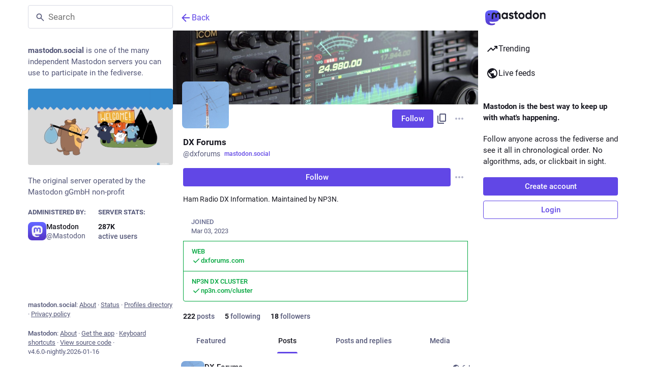

--- FILE ---
content_type: text/javascript; charset=utf-8
request_url: https://mastodon.social/packs/load_more-9bnCeMjz.js
body_size: -247
content:
import{j as e}from"./client-ncDLP5Hr.js";import"./index-Dq__EzSu.js";import{L as a}from"./poll-NRTnXzJz.js";import{M as i}from"./message-D1G3aWse.js";const p=({onClick:s,disabled:r,visible:o=!0,loading:t=!1})=>e.jsx("button",{type:"button",className:"load-more",disabled:r||t||!o,style:{visibility:o?"visible":"hidden"},onClick:s,children:t?e.jsx(a,{}):e.jsx(i,{id:"status.load_more",defaultMessage:"Load more"})});export{p as L};
//# sourceMappingURL=load_more-9bnCeMjz.js.map


--- FILE ---
content_type: text/javascript; charset=utf-8
request_url: https://mastodon.social/packs/scrollable_list-GgTV-wFJ.js
body_size: 2665
content:
var P=Object.defineProperty;var w=(n,s,e)=>s in n?P(n,s,{enumerable:!0,configurable:!0,writable:!0,value:e}):n[s]=e;var i=(n,s,e)=>w(n,typeof s!="symbol"?s+"":s,e);import{j as r}from"./client-ncDLP5Hr.js";import{r as c}from"./index-Dq__EzSu.js";import{c as S}from"./index-BREhmZ8d.js";import{i as H,db as B,dc as D,L as F,cp as N}from"./poll-NRTnXzJz.js";import{a as b}from"./relative_timestamp-BqnfHEQ4.js";import{S as _}from"./index-DB8amCdd.js";import{s as C}from"./schedule_idle_task-CauDSsS7.js";import{a as A,d as U,i as K}from"./fullscreen-BoSaMVWo.js";import{L as $}from"./load_more-9bnCeMjz.js";import{M as z}from"./message-D1G3aWse.js";import{u as Y}from"./short_number-CDVewIj8.js";let M;function q(n){if(typeof M!="boolean"){const s=n.target.getBoundingClientRect(),e=n.boundingClientRect;M=s.height!==e.height||s.top!==e.top||s.width!==e.width||s.bottom!==e.bottom||s.left!==e.left||s.right!==e.right}return M?n.target.getBoundingClientRect():n.boundingClientRect}const G=["id","index","listLength","cachedHeight"];class J extends c.Component{constructor(){super(...arguments);i(this,"state",{isHidden:!1});i(this,"handleIntersection",e=>{this.entry=e,C(this.calculateHeight),this.setState(this.updateStateAfterIntersection)});i(this,"updateStateAfterIntersection",e=>(e.isIntersecting!==!1&&!this.entry.isIntersecting&&C(this.hideIfNotIntersecting),{isIntersecting:this.entry.isIntersecting,isHidden:!1}));i(this,"calculateHeight",()=>{const{onHeightChange:e,saveHeightKey:t,id:o}=this.props;this.height=q(this.entry).height,e&&t&&e(t,o,this.height)});i(this,"hideIfNotIntersecting",()=>{this.componentMounted&&this.setState(e=>({isHidden:!e.isIntersecting}))});i(this,"handleRef",e=>{this.node=e})}shouldComponentUpdate(e,t){const o=!this.state.isIntersecting&&(this.state.isHidden||this.props.cachedHeight),l=!t.isIntersecting&&(t.isHidden||e.cachedHeight);return!!o!=!!l?!0:o?!G.every(h=>e[h]===this.props[h]):!0}componentDidMount(){const{intersectionObserverWrapper:e,id:t}=this.props;e.observe(t,this.node,this.handleIntersection),this.componentMounted=!0}componentWillUnmount(){const{intersectionObserverWrapper:e,id:t}=this.props;e.unobserve(t,this.node),this.componentMounted=!1}render(){const{children:e,id:t,index:o,listLength:l,cachedHeight:h}=this.props,{isIntersecting:a,isHidden:d}=this.state;return!a&&(d||h)?r.jsx("article",{ref:this.handleRef,"aria-posinset":o+1,"aria-setsize":l,style:{height:"".concat(this.height||h,"px"),opacity:0,overflow:"hidden"},"data-id":t,tabIndex:-1,children:e&&c.cloneElement(e,{hidden:!0})}):r.jsx("article",{ref:this.handleRef,"aria-posinset":o+1,"aria-setsize":l,"data-id":t,tabIndex:-1,children:e&&c.cloneElement(e,{hidden:!1})})}}const Q=(n,s)=>({cachedHeight:n.getIn(["height_cache",s.saveHeightKey,s.id])}),V=n=>({onHeightChange(s,e,t){n(B(s,e,t))}}),X=H(Q,V)(J);class Z{constructor(){i(this,"callbacks",{});i(this,"observerBacklog",[]);i(this,"observer",null)}connect(s){const e=t=>{t.forEach(o=>{const l=o.target.getAttribute("data-id");this.callbacks[l]&&this.callbacks[l](o)})};this.observer=new IntersectionObserver(e,s),this.observerBacklog.forEach(([t,o,l])=>{this.observe(t,o,l)}),this.observerBacklog=null}observe(s,e,t){this.observer?(this.callbacks[s]=t,this.observer.observe(e)):this.observerBacklog.push([s,e,t])}unobserve(s,e){this.observer&&(delete this.callbacks[s],this.observer.unobserve(e))}disconnect(){this.observer&&(this.callbacks={},this.observer.disconnect(),this.observer=null)}}const ee=({onClick:n,count:s})=>r.jsx("button",{className:"load-more load-gap",onClick:n,type:"button",children:r.jsx(z,{id:"load_pending",defaultMessage:"{count, plural, one {# new item} other {# new items}}",values:{count:s}})}),I=300,u=N?{passive:!0}:!1,te=(n,{scrollKey:s})=>({preventScroll:s===n.dropdownMenu.scrollKey}),se=({id:n,index:s,listLength:e,intersectionObserverWrapper:t,trackScroll:o,scrollKey:l,children:h})=>{const a=Y();return r.jsx(X,{id:n,index:s,listLength:e,intersectionObserverWrapper:t,saveHeightKey:o?"".concat(a.key,":").concat(l):null,children:h})};class x extends c.PureComponent{constructor(){super(...arguments);i(this,"state",{fullscreen:null,cachedMediaWidth:250});i(this,"intersectionObserverWrapper",new Z);i(this,"handleScroll",b(()=>{if(this.node){const e=this.getScrollTop(),t=this.getScrollHeight(),o=this.getClientHeight(),l=t-e-o;e>0&&l<400&&this.props.onLoadMore&&this.props.hasMore&&!this.props.isLoading&&this.props.onLoadMore(),e<100&&this.props.onScrollToTop?this.props.onScrollToTop():this.props.onScroll&&this.props.onScroll(),this.lastScrollWasSynthetic||(this.scrollToTopOnMouseIdle=!1),this.lastScrollWasSynthetic=!1}},150,{trailing:!0}));i(this,"mouseIdleTimer",null);i(this,"mouseMovedRecently",!1);i(this,"lastScrollWasSynthetic",!1);i(this,"scrollToTopOnMouseIdle",!1);i(this,"_getScrollingElement",()=>this.props.bindToDocument?document.scrollingElement||document.body:this.node);i(this,"setScrollTop",e=>{this.getScrollTop()!==e&&(this.lastScrollWasSynthetic=!0,this._getScrollingElement().scrollTop=e)});i(this,"clearMouseIdleTimer",()=>{this.mouseIdleTimer!==null&&(clearTimeout(this.mouseIdleTimer),this.mouseIdleTimer=null)});i(this,"handleMouseMove",b(()=>{this.clearMouseIdleTimer(),this.mouseIdleTimer=setTimeout(this.handleMouseIdle,I),!this.mouseMovedRecently&&this.getScrollTop()===0&&(this.scrollToTopOnMouseIdle=!0),this.mouseMovedRecently=!0},I/2));i(this,"handleWheel",b(()=>{this.scrollToTopOnMouseIdle=!1},150,{trailing:!0}));i(this,"handleMouseIdle",()=>{this.scrollToTopOnMouseIdle&&!this.props.preventScroll&&this.setScrollTop(0),this.mouseMovedRecently=!1,this.scrollToTopOnMouseIdle=!1});i(this,"getScrollPosition",()=>this.node&&(this.getScrollTop()>0||this.mouseMovedRecently)?{height:this.getScrollHeight(),top:this.getScrollTop()}:null);i(this,"getScrollTop",()=>this._getScrollingElement().scrollTop);i(this,"getScrollHeight",()=>this._getScrollingElement().scrollHeight);i(this,"getClientHeight",()=>this._getScrollingElement().clientHeight);i(this,"updateScrollBottom",e=>{const t=this.getScrollHeight()-e;this.setScrollTop(t)});i(this,"cacheMediaWidth",e=>{e&&this.state.cachedMediaWidth!==e&&this.setState({cachedMediaWidth:e})});i(this,"onFullScreenChange",()=>{this.setState({fullscreen:K()})});i(this,"setRef",e=>{this.node=e});i(this,"handleLoadMore",e=>{e.preventDefault(),this.props.onLoadMore()});i(this,"handleLoadPending",e=>{e.preventDefault(),this.props.onLoadPending(),this.scrollToTopOnMouseIdle=!1,this.lastScrollWasSynthetic=!1,this.clearMouseIdleTimer(),this.mouseIdleTimer=setTimeout(this.handleMouseIdle,I),this.mouseMovedRecently=!0})}componentDidMount(){this.attachScrollListener(),this.attachIntersectionObserver(),A(this.onFullScreenChange),this.handleScroll()}getSnapshotBeforeUpdate(e){const t=c.Children.count(e.children)>0&&c.Children.count(e.children)<c.Children.count(this.props.children)&&this.getFirstChildKey(e)!==this.getFirstChildKey(this.props);return e.numPending>0!=this.props.numPending>0||t&&(this.getScrollTop()>0||this.mouseMovedRecently||this.props.preventScroll)?this.getScrollHeight()-this.getScrollTop():null}componentDidUpdate(e,t,o){o!==null&&this.setScrollTop(this.getScrollHeight()-o)}componentWillUnmount(){this.clearMouseIdleTimer(),this.detachScrollListener(),this.detachIntersectionObserver(),U(this.onFullScreenChange)}attachIntersectionObserver(){let e={root:this.node,rootMargin:"300% 0px"};this.intersectionObserverWrapper.connect(this.props.bindToDocument?{}:e)}detachIntersectionObserver(){this.intersectionObserverWrapper.disconnect()}attachScrollListener(){this.props.bindToDocument?(document.addEventListener("scroll",this.handleScroll),document.addEventListener("wheel",this.handleWheel,u)):(this.node.addEventListener("scroll",this.handleScroll),this.node.addEventListener("wheel",this.handleWheel,u))}detachScrollListener(){this.props.bindToDocument?(document.removeEventListener("scroll",this.handleScroll),document.removeEventListener("wheel",this.handleWheel,u)):(this.node.removeEventListener("scroll",this.handleScroll),this.node.removeEventListener("wheel",this.handleWheel,u))}getFirstChildKey(e){const{children:t}=e;let o=t;return t instanceof D?o=t.get(0):Array.isArray(t)&&(o=t[0]),o&&o.key}render(){const{children:e,scrollKey:t,className:o,trackScroll:l,showLoading:h,isLoading:a,hasMore:d,numPending:g,prepend:m,alwaysPrepend:W,append:O,footer:f,emptyMessage:T,onLoadMore:E}=this.props,{fullscreen:L}=this.state,y=c.Children.count(e),R=d&&E?r.jsx($,{visible:!a,onClick:this.handleLoadMore}):null,j=g>0?r.jsx(ee,{count:g,onClick:this.handleLoadPending}):null;let p=null;return h?p=r.jsxs("div",{className:"scrollable scrollable--flex",ref:this.setRef,children:[m,r.jsx("div",{role:"feed",className:"item-list"}),r.jsx("div",{className:"scrollable__append",children:r.jsx(F,{})}),f]}):a||y>0||g>0||d||!T?p=r.jsxs("div",{className:S("scrollable scrollable--flex",{fullscreen:L}),ref:this.setRef,onMouseMove:this.handleMouseMove,children:[m,r.jsxs("div",{role:"feed",className:S("item-list",o),children:[j,c.Children.map(this.props.children,(v,k)=>r.jsx(se,{id:v.key,index:k,listLength:y,intersectionObserverWrapper:this.intersectionObserverWrapper,trackScroll:l,scrollKey:t,children:c.cloneElement(v,{getScrollPosition:this.getScrollPosition,updateScrollBottom:this.updateScrollBottom,cachedMediaWidth:this.state.cachedMediaWidth,cacheMediaWidth:this.cacheMediaWidth})},v.key)),R,!d&&O]}),f]}):p=r.jsxs("div",{className:S("scrollable scrollable--flex",{fullscreen:L}),ref:this.setRef,children:[W&&m,r.jsx("div",{className:"empty-column-indicator",children:T}),f]}),l?r.jsx(_,{scrollKey:t,childRef:this.setRef,children:p}):p}}i(x,"defaultProps",{trackScroll:!0});const me=H(te,null,null,{forwardRef:!0})(x);export{me as S};
//# sourceMappingURL=scrollable_list-GgTV-wFJ.js.map


--- FILE ---
content_type: text/javascript; charset=utf-8
request_url: https://mastodon.social/packs/status_list-BLzuDzZ2.js
body_size: 2078
content:
var F=Object.defineProperty;var D=(l,i,t)=>i in l?F(l,i,{enumerable:!0,configurable:!0,writable:!0,value:t}):l[i]=t;var p=(l,i,t)=>D(l,typeof i!="symbol"?i+"":i,t);import{j as s}from"./client-ncDLP5Hr.js";import{L as j,P as n}from"./short_number-CDVewIj8.js";import{u as N,a as b,dr as E,am as H,L as z,a1 as y,aw as W,ds as G,I as A,A as O,D as B,o as S,x as V,dt as q,du as v}from"./poll-NRTnXzJz.js";import{I as K,ao as I}from"./status_quoted-4VEbjOcK.js";import{u as M,r as d,a as $,d as w}from"./index-Dq__EzSu.js";import{G as Q}from"./gif-hZW_0vTG.js";import{M as u}from"./message-D1G3aWse.js";import{S as U}from"./chevron_left-PnclognC.js";import{S as J}from"./close-BNt3WBto.js";import{S as X}from"./info-D7O0RQlP.js";import{F as Y}from"./follow_button-ByQ08fHw.js";import{V as Z}from"./verified_badge-22P_IF3X.js";import{L as ss}from"./load_gap-B1AfA4rg.js";import{S as es}from"./scrollable_list-GgTV-wFJ.js";const os=()=>s.jsxs("div",{className:"regeneration-indicator",children:[s.jsx(Q,{src:"/loading.gif",staticSrc:"/loading.png",className:"regeneration-indicator__figure"}),s.jsxs("div",{className:"regeneration-indicator__label",children:[s.jsx("strong",{children:s.jsx(u,{id:"regeneration_indicator.preparing_your_home_feed",defaultMessage:"Preparing your home feed…"})}),s.jsx(u,{id:"regeneration_indicator.please_stand_by",defaultMessage:"Please stand by."})]})]}),m=$({previous:{id:"lightbox.previous",defaultMessage:"Previous"},next:{id:"lightbox.next",defaultMessage:"Next"},dismiss:{id:"follow_suggestions.dismiss",defaultMessage:"Don't show again"},friendsOfFriendsHint:{id:"follow_suggestions.hints.friends_of_friends",defaultMessage:"This profile is popular among the people you follow."},similarToRecentlyFollowedHint:{id:"follow_suggestions.hints.similar_to_recently_followed",defaultMessage:"This profile is similar to the profiles you have most recently followed."},featuredHint:{id:"follow_suggestions.hints.featured",defaultMessage:"This profile has been hand-picked by the {domain} team."},mostFollowedHint:{id:"follow_suggestions.hints.most_followed",defaultMessage:"This profile is one of the most followed on {domain}."},mostInteractionsHint:{id:"follow_suggestions.hints.most_interactions",defaultMessage:"This profile has been recently getting a lot of attention on {domain}."}}),ts=({id:l})=>{const i=M();let t,e;switch(l){case"friends_of_friends":e=i.formatMessage(m.friendsOfFriendsHint),t=s.jsx(u,{id:"follow_suggestions.personalized_suggestion",defaultMessage:"Personalized suggestion"});break;case"similar_to_recently_followed":e=i.formatMessage(m.similarToRecentlyFollowedHint),t=s.jsx(u,{id:"follow_suggestions.personalized_suggestion",defaultMessage:"Personalized suggestion"});break;case"featured":e=i.formatMessage(m.featuredHint,{domain:w}),t=s.jsx(u,{id:"follow_suggestions.curated_suggestion",defaultMessage:"Staff pick"});break;case"most_followed":e=i.formatMessage(m.mostFollowedHint,{domain:w}),t=s.jsx(u,{id:"follow_suggestions.popular_suggestion",defaultMessage:"Popular suggestion"});break;case"most_interactions":e=i.formatMessage(m.mostInteractionsHint,{domain:w}),t=s.jsx(u,{id:"follow_suggestions.popular_suggestion",defaultMessage:"Popular suggestion"});break}return s.jsxs("div",{className:"inline-follow-suggestions__body__scrollable__card__text-stack__source",title:e,children:[s.jsx(y,{id:"",icon:X}),t]})},is=({id:l,sources:i})=>{const t=M(),e=b(o=>o.accounts.get(l)),r=e==null?void 0:e.fields.find(o=>!!o.verified_at),f=N(),h=d.useCallback(()=>{f(G({accountId:l}))},[l,f]);return s.jsxs("div",{className:"inline-follow-suggestions__body__scrollable__card",children:[s.jsx(A,{icon:"",iconComponent:J,onClick:h,title:t.formatMessage(m.dismiss)}),s.jsx("div",{className:"inline-follow-suggestions__body__scrollable__card__avatar",children:s.jsx(j,{to:"/@".concat(e==null?void 0:e.acct),"data-hover-card-account":e==null?void 0:e.id,children:s.jsx(O,{account:e,size:72})})}),s.jsxs("div",{className:"inline-follow-suggestions__body__scrollable__card__text-stack",children:[s.jsx(j,{to:"/@".concat(e==null?void 0:e.acct),"data-hover-card-account":e==null?void 0:e.id,children:s.jsx(B,{account:e})}),r?s.jsx(Z,{link:r.value}):s.jsx(ts,{id:i[0]})]}),s.jsx(Y,{accountId:l})]})},L="home/follow-suggestions",ls=({hidden:l})=>{const i=M(),t=d.useId(),e=N(),r=b(g=>g.suggestions.items),f=b(g=>g.suggestions.isLoading),h=b(g=>g.settings.getIn(["dismissed_banners",L])),o=d.useRef(null),[x,a]=d.useState(!1),[_,c]=d.useState(!0);d.useEffect(()=>{e(E())},[e]),d.useEffect(()=>{o.current&&(getComputedStyle(o.current).direction==="rtl"?(a(o.current.clientWidth-o.current.scrollLeft<o.current.scrollWidth),c(o.current.scrollLeft<0)):(a(o.current.scrollLeft>0),c(o.current.scrollLeft+o.current.clientWidth<o.current.scrollWidth)))},[c,a,r]);const k=d.useCallback(()=>{o.current&&(o.current.scrollLeft-=200)},[]),T=d.useCallback(()=>{o.current&&(o.current.scrollLeft+=200)},[]),P=d.useCallback(()=>{o.current&&(getComputedStyle(o.current).direction==="rtl"?(a(o.current.clientWidth-o.current.scrollLeft<o.current.scrollWidth),c(o.current.scrollLeft<0)):(a(o.current.scrollLeft>0),c(o.current.scrollLeft+o.current.clientWidth<o.current.scrollWidth)))},[c,a]),R=d.useCallback(()=>{e(H(["dismissed_banners",L],!0))},[e]);return h||!f&&r.length===0?null:l?s.jsx("div",{className:"inline-follow-suggestions"}):s.jsxs("div",{role:"group","aria-labelledby":t,className:"inline-follow-suggestions focusable",tabIndex:-1,children:[s.jsxs("div",{className:"inline-follow-suggestions__header",children:[s.jsx("h3",{id:t,children:s.jsx(u,{id:"follow_suggestions.who_to_follow",defaultMessage:"Who to follow"})}),s.jsxs("div",{className:"inline-follow-suggestions__header__actions",children:[s.jsx("button",{className:"link-button",onClick:R,type:"button",children:s.jsx(u,{id:"follow_suggestions.dismiss",defaultMessage:"Don't show again"})}),s.jsx(j,{to:"/explore/suggestions",className:"link-button",children:s.jsx(u,{id:"follow_suggestions.view_all",defaultMessage:"View all"})})]})]}),s.jsxs("div",{className:"inline-follow-suggestions__body",children:[s.jsx("div",{className:"inline-follow-suggestions__body__scrollable",ref:o,onScroll:P,children:f?s.jsx(z,{}):r.map(g=>s.jsx(is,{id:g.account_id,sources:g.sources},g.account_id))}),x&&s.jsx("button",{className:"inline-follow-suggestions__body__scroll-button left",onClick:k,"aria-label":i.formatMessage(m.previous),type:"button",children:s.jsx("div",{className:"inline-follow-suggestions__body__scroll-button__icon",children:s.jsx(y,{id:"",icon:U})})}),_&&s.jsx("button",{className:"inline-follow-suggestions__body__scroll-button right",onClick:T,"aria-label":i.formatMessage(m.next),type:"button",children:s.jsx("div",{className:"inline-follow-suggestions__body__scroll-button__icon",children:s.jsx(y,{id:"",icon:W})})})]})]})};class C extends K{constructor(){super(...arguments);p(this,"handleLoadOlder",V(()=>{const{statusIds:t,lastId:e,onLoadMore:r}=this.props;r(e||(t.size>0?t.last():void 0))},300,{leading:!0}));p(this,"setRef",t=>{this.node=t})}render(){const{statusIds:t,featuredStatusIds:e,onLoadMore:r,timelineId:f,...h}=this.props,{isLoading:o,isPartial:x}=h;if(x)return s.jsx(os,{});let a=o||t.size>0?t.map((_,c)=>{switch(_){case v:return s.jsx(ls,{},v);case q:return s.jsx(ss,{disabled:o,param:c>0?t.get(c-1):null,onClick:r},"gap:"+t.get(c+1));default:return s.jsx(I,{id:_,contextType:f,scrollKey:this.props.scrollKey,showThread:!0,withCounters:this.props.withCounters},_)}}):null;return a&&e&&(a=e.map(_=>s.jsx(I,{id:_,featured:!0,contextType:f,showThread:!0,withCounters:this.props.withCounters},"f-".concat(_))).concat(a)),s.jsx(es,{...h,showLoading:o&&t.size===0,onLoadMore:r&&this.handleLoadOlder,ref:this.setRef,children:a})}}p(C,"propTypes",{scrollKey:n.string.isRequired,statusIds:S.list.isRequired,featuredStatusIds:S.list,onLoadMore:n.func,onScrollToTop:n.func,onScroll:n.func,trackScroll:n.bool,isLoading:n.bool,isPartial:n.bool,hasMore:n.bool,prepend:n.node,emptyMessage:n.node,alwaysPrepend:n.bool,withCounters:n.bool,timelineId:n.string,lastId:n.string,bindToDocument:n.bool}),p(C,"defaultProps",{trackScroll:!0});export{C as S};
//# sourceMappingURL=status_list-BLzuDzZ2.js.map


--- FILE ---
content_type: text/javascript; charset=utf-8
request_url: https://mastodon.social/packs/icon_with_badge-Bectt8_9.js
body_size: -372
content:
import{j as a}from"./client-ncDLP5Hr.js";import{a1 as t}from"./poll-NRTnXzJz.js";const r=s=>s>40?"40+":s,n=({id:s,icon:e,count:i,issueBadge:o,className:c})=>a.jsxs("i",{className:"icon-with-badge",children:[a.jsx(t,{id:s,icon:e,className:c}),i>0&&a.jsx("i",{className:"icon-with-badge__badge",children:r(i)}),o&&a.jsx("i",{className:"icon-with-badge__issue-badge"})]});export{n as I};
//# sourceMappingURL=icon_with_badge-Bectt8_9.js.map


--- FILE ---
content_type: text/javascript; charset=utf-8
request_url: https://mastodon.social/packs/index-DB8amCdd.js
body_size: -251
content:
import{r as t,R as o}from"./index-Dq__EzSu.js";import{a as i,d as f}from"./scroll_context-C_iQXEfw.js";const p=({children:l,scrollKey:n,childRef:a,shouldUpdateScroll:c=f})=>{const e=t.useContext(i),r=t.useRef();return t.useImperativeHandle(a,()=>r.current,[]),t.useEffect(()=>{if(!(!e||!r.current))return e.registerElement(n,r.current,(s,u)=>c.call(e.scrollBehavior,s,u)),()=>{e.unregisterElement(n)}},[]),o.Children.only(o.cloneElement(l,{ref:r}))};export{p as S};
//# sourceMappingURL=index-DB8amCdd.js.map
